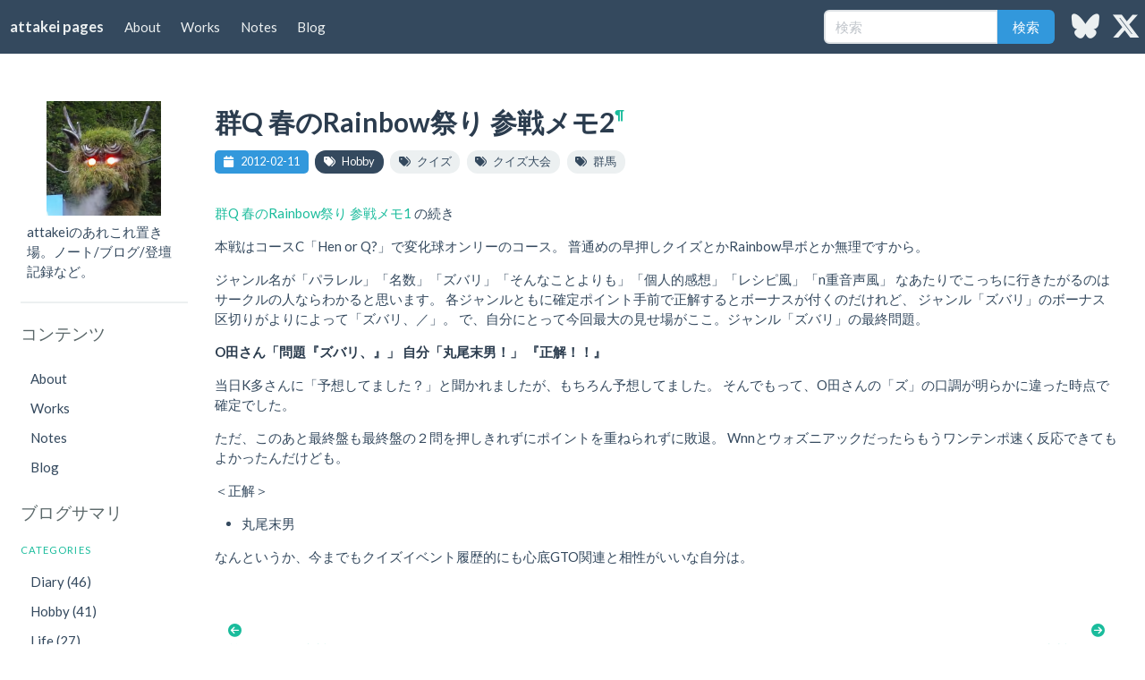

--- FILE ---
content_type: text/html; charset=utf-8
request_url: https://www.attakei.net/blog/2012/rainbow-02/
body_size: 3681
content:
<!DOCTYPE html>
<html data-content_root="../../../" lang="ja">
<head>
<meta charset="utf-8"/>
<meta content="width=device-width, initial-scale=1.0" name="viewport"/><meta content="width=device-width, initial-scale=1" name="viewport"/>
<template id="tmpl_gotoTop"><button class="button is-link is-large is-rounded" id="gotoTop" title="Back to top" type="button">
<span class="icon">
<i class="fas fa-solid fa-arrow-up"></i>
</span>
</button></template><meta content="群Q 春のRainbow祭り 参戦メモ2" property="og:title"/>
<meta content="website" property="og:type"/>
<meta content="https://www.attakei.net/blog/2012/rainbow-02/" property="og:url"/>
<meta content="attakei pages" property="og:site_name"/>
<meta content="群Q 春のRainbow祭り 参戦メモ1 の続き" property="og:description"/>
<meta content="https://www.attakei.net/_static/images/og-image.png" property="og:image"/>
<meta content="attakei pages" property="og:image:alt"/>
<meta content="群Q 春のRainbow祭り 参戦メモ1 の続き" name="description"/>
<script async="" src="https://www.googletagmanager.com/gtag/js?id=G-TPGP418XJV"></script>
<script>
            window.dataLayer = window.dataLayer || [];
            function gtag(){dataLayer.push(arguments);}
            gtag('js', new Date());
            
            gtag('config', 'G-TPGP418XJV');
            
            gtag('config', 'UA-60720138-1');
            
        </script>
<title>群Q 春のRainbow祭り 参戦メモ2 — attakei pages</title>
<link href="../../../_static/pygments.css?v=03e43079" rel="stylesheet" type="text/css"/>
<link href="../../../_static/style.css?v=5de8c1b8" rel="stylesheet" type="text/css"/>
<link href="../../../_static/css/custom.css?v=0c2fee76" rel="stylesheet" type="text/css"/>
<link href="../../../_static/goto-top/style.css?v=857e49c4" rel="stylesheet" type="text/css"/>
<script src="../../../_static/documentation_options.js?v=4902c898"></script>
<script src="../../../_static/doctools.js?v=9bcbadda"></script>
<script src="../../../_static/sphinx_highlight.js?v=dc90522c"></script>
<script src="../../../_static/translations.js?v=4755f45a"></script>
<script src="../../../_static/js/adjust-presentation.js?v=bd3bc319"></script>
<script src="https://kit.fontawesome.com/9da28e60fd.js"></script>
<script src="../../../_static/goto-top/main.js?v=2e18e004"></script>
<script src="https://unpkg.com/htmx.org@1.9.10"></script>
<script src="https://unpkg.com/htmx.org@1.9.10/dist/ext/preload.js"></script>
<link href="https://www.attakei.net/blog/2012/rainbow-02/" rel="canonical"/>
<link href="../../../_static/favicon.ico" rel="icon"/>
<link href="../../../about/" rel="author" title="このドキュメントについて"/>
<link href="../../../genindex/" rel="index" title="索引"/>
<link href="../../../search/" rel="search" title="検索"/>
<link href="../rainbow-01/" rel="next" title="群Q 春のRainbow祭り 参戦メモ1"/>
<link href="../suparobo-event/" rel="prev" title="スーパーロボット大戦20周年 鋼の魂祭"/>
<script src="../../../_static/theme.js"></script>
<link href="../../../blog/atom.xml" rel="alternate" title="Blog of attakei pages" type="application/atom+xml"/>
</head>
<body data-theme="light" hx-ext="preload">
<nav aria-label="main navigation" class="navbar is-sticky" role="navigation">
<div class="navbar-brand">
<a class="navbar-item" href="../../../" style="font-weight: bold; font-size: 110%">
      attakei pages
    </a>
<a aria-expanded="false" aria-label="menu" class="navbar-burger" data-target="site-navbar" role="button">
<span aria-hidden="true"></span>
<span aria-hidden="true"></span>
<span aria-hidden="true"></span>
<span aria-hidden="true"></span>
</a>
</div>
<div class="navbar-menu" id="site-navbar">
<div class="navbar-start">
<a class="navbar-item internal" href="../../../about/" hx-boost="true" preload="mouseover">
        About
      </a>
<a class="navbar-item internal" href="../../../works/" hx-boost="true" preload="mouseover">
        Works
      </a>
<a class="navbar-item internal" href="../../../notes/" hx-boost="true" preload="mouseover">
        Notes
      </a>
<a class="navbar-item internal" href="../../" hx-boost="true" preload="mouseover">
        Blog
      </a>
</div>
<div class="navbar-end">
<div class="navbar-item">
<form action="../../../search/" method="get" role="search">
<div class="field has-addons">
<div class="control">
<input aria-label="検索" class="input" name="q" placeholder="検索" type="text"/>
</div>
<div class="control">
<button class="button is-info">
                検索
              </button>
</div>
</div>
</form>
</div>
<a class="navbar-item" href="https://bsky.app/profile/attakei.dev" rel="noreferrer noopener" target="_blank">
<span class="icon-text">
<span class="icon">
<i class="fas fa-brands fa-solid fa-bluesky fa-2x"></i>
</span>
<span></span>
</span>
</a>
<a class="navbar-item" href="https://x.com/attakei" rel="noreferrer noopener" target="_blank">
<span class="icon-text">
<span class="icon">
<i class="fas fa-brands fa-solid fa-x-twitter fa-2x"></i>
</span>
<span></span>
</span>
</a>
</div>
</div>
</nav>
<div class="section">
<div class="columns">
<aside class="sidebar column is-2 is-hidden-mobile" role="navigation">
<aside class="container m-2">
<figure class="image mx-auto is-128x128" style="max-width: 100%; max-height: 100%;">
<img alt="" src="../../../_static/icon-attakei@2x.png"/>
</figure>
<p class="my-2">
    attakeiのあれこれ置き場。ノート/ブログ/登壇記録など。
  </p>
</aside>
<div class="container">
<hr/>
</div>
<div class="block">
<h3 class="subtitle">コンテンツ</h3>
<aside class="menu">
<ul class="current">
<li class="toctree-l1"><a class="reference internal" href="../../../about/" hx-boost="true" preload="mouseover">About</a></li>
<li class="toctree-l1"><a class="reference internal" href="../../../works/" hx-boost="true" preload="mouseover">Works</a></li>
<li class="toctree-l1"><a class="reference internal" href="../../../notes/" hx-boost="true" preload="mouseover">Notes</a></li>
<li class="toctree-l1 current"><a class="reference internal" href="../../" hx-boost="true" preload="mouseover">Blog</a></li>
</ul>
<script>
      document.currentScript.parentNode.querySelectorAll("ul").forEach(el => el.classList.add("menu-list"));
    </script>
</aside>
</div>
<div class="block">
<h3 class="subtitle">ブログサマリ</h3>
<aside class="menu">
<p class="menu-label">
<a href="../../category/">Categories</a>
</p>
<ul class="menu-list">
<li>
<a href="../../category/Diary/">Diary (46)</a>
</li>
<li>
<a href="../../category/Hobby/">Hobby (41)</a>
</li>
<li>
<a href="../../category/Life/">Life (27)</a>
</li>
<li>
<a href="../../category/Tech/">Tech (82)</a>
</li>
</ul>
<p class="menu-label">
<a href="../../archive/">Archivees</a>
</p>
<ul class="menu-list">
<li>
<a href="../../2025/">2025 (12)</a>
</li>
<li>
<a href="../../2024/">2024 (4)</a>
</li>
<li>
<a href="../../2022/">2022 (10)</a>
</li>
<li>
<a href="../../2021/">2021 (17)</a>
</li>
<li>
<a href="../../2020/">2020 (26)</a>
</li>
<li>
<a href="../../2019/">2019 (27)</a>
</li>
<li>
<a href="../../2018/">2018 (17)</a>
</li>
<li>
<a href="../../2017/">2017 (9)</a>
</li>
<li>
<a href="../../2016/">2016 (8)</a>
</li>
<li>
<a href="../../2015/">2015 (32)</a>
</li>
<li>
<a href="../../2014/">2014 (28)</a>
</li>
<li>
<a href="../">2012 (6)</a>
</li>
</ul>
</aside>
</div>
<div class="block" id="sidebar-toc">
<h3 class="subtitle">ナビゲーション</h3>
<aside class="buttons has-addons is-centered">
<a class="button internal" href="../suparobo-event/" hx-boost="true" preload="mouseover" title="Prev page">
<span class="icon is-small">
<i class="fas fa-arrow-left"></i>
</span>
</a>
<a class="button internal" href="../../" hx-boost="true" preload="mouseover" title="Parent page">
<span class="icon is-small">
<i class="fas fa-arrow-up"></i>
</span>
</a>
<a class="button internal" href="../rainbow-01/" hx-boost="true" preload="mouseover" title="Next page">
<span class="icon is-small">
<i class="fas fa-arrow-right"></i>
</span>
</a>
</aside>
</div>
</aside>
<main class="column content is-10">
<section id="q-rainbow-2">
<h1>群Q 春のRainbow祭り 参戦メモ2<a class="headerlink" href="#q-rainbow-2" title="Link to this heading">¶</a></h1>
<aside class="level">
<span class="tags is-justify-content-start mb-1">
<span class="tag icon-text is-info">
<span class="icon">
<i class="fas fa-solid fa-calendar"></i>
</span>
<span>2012-02-11</span>
</span>
<a class="internal tag icon-text is-primary is-rounded" href="/blog/category/Hobby/" hx-boost="true" preload="mouseover">
<span class="icon">
<i class="fas fa-solid fa-tags"></i>
</span>
<span>Hobby</span>
</a>
<a class="internal tag icon-text is-rounded" href="/blog/tag/クイズ/" hx-boost="true" preload="mouseover">
<span class="icon">
<i class="fas fa-solid fa-tags"></i>
</span>
<span>クイズ</span>
</a>
<a class="internal tag icon-text is-rounded" href="/blog/tag/クイズ大会/" hx-boost="true" preload="mouseover">
<span class="icon">
<i class="fas fa-solid fa-tags"></i>
</span>
<span>クイズ大会</span>
</a>
<a class="internal tag icon-text is-rounded" href="/blog/tag/群馬/" hx-boost="true" preload="mouseover">
<span class="icon">
<i class="fas fa-solid fa-tags"></i>
</span>
<span>群馬</span>
</a>
</span>
<hr class="mt-0"/>
</aside><p><a class="reference internal" href="../rainbow-01/" hx-boost="true" preload="mouseover"><span class="doc">群Q 春のRainbow祭り 参戦メモ1</span></a> の続き</p>
<p>本戦はコースC「Hen or Q?」で変化球オンリーのコース。
普通めの早押しクイズとかRainbow早ボとか無理ですから。</p>
<p>ジャンル名が「パラレル」「名数」「ズバリ」「そんなことよりも」「個人的感想」「レシピ風」「n重音声風」
なあたりでこっちに行きたがるのはサークルの人ならわかると思います。
各ジャンルともに確定ポイント手前で正解するとボーナスが付くのだけれど、
ジャンル「ズバリ」のボーナス区切りがよりによって「ズバリ、／」。
で、自分にとって今回最大の見せ場がここ。ジャンル「ズバリ」の最終問題。</p>
<p><strong>O田さん「問題『ズバリ、』」</strong>
<strong>自分「丸尾末男！」</strong>
<strong>『正解！！』</strong></p>
<p>当日K多さんに「予想してました？」と聞かれましたが、もちろん予想してました。
そんでもって、O田さんの「ズ」の口調が明らかに違った時点で確定でした。</p>
<p>ただ、このあと最終盤も最終盤の２問を押しきれずにポイントを重ねられずに敗退。
Wnnとウォズニアックだったらもうワンテンポ速く反応できてもよかったんだけども。</p>
<p>＜正解＞</p>
<ul class="simple">
<li><p>丸尾末男</p></li>
</ul>
<p>なんというか、今までもクイズイベント履歴的にも心底GTO関連と相性がいいな自分は。</p>
</section>
<div class="section ablog__blog_comments">
<div class="columns">
<div class="column has-text-left">
<a class="internal" href="../gto14th/" hx-boost="true" preload="mouseover">
<i class="fas fa-arrow-circle-left"></i>
<br/>
<span>第14回GTO 参戦メモ</span>
</a>
</div>
<div class="column has-text-right">
<a class="internal" href="../rainbow-01/" hx-boost="true" preload="mouseover">
<i class="fas fa-arrow-circle-right"></i>
<br/>
<span>群Q 春のRainbow祭り 参戦メモ1</span>
</a>
</div>
</div>
</div>
</main>
</div>
</div>
<footer class="footer has-text-right">
<div class="level">
<div class="level-left">
<p>
    © 著作権 2024, attakei. | 
        <a class="internal" href="/terms/" hx-boost="true" preload="mouseover">Terms</a>
</p>
</div>
<div class="level-right">
<p>
<br/>
          Created using <a href="https://www.sphinx-doc.org/">Sphinx</a> 8.1.3.
          Designed using <a href="https://pypi.org/project/atsphinx-bulma">atsphinx-bulma</a>.</p>
</div>
</div>
</footer>
<!-- Cloudflare Pages Analytics --><script defer src='https://static.cloudflareinsights.com/beacon.min.js' data-cf-beacon='{"token": "376fc18679ad449d9280aa495cc2fe09"}'></script><!-- Cloudflare Pages Analytics --></body>
</html>

--- FILE ---
content_type: text/css; charset=utf-8
request_url: https://www.attakei.net/_static/style.css?v=5de8c1b8
body_size: 108
content:
@import "https://cdn.jsdelivr.net/npm/bulma@1.0.2/css/bulma.min.css";
@import "https://cdn.jsdelivr.net/npm/bulmaswatch@0.8.1/flatly/bulmaswatch.min.css";

/* For sticky footer */
body {
  display: flex;
  min-height: 100vh;
  flex-direction: column;
}
section[id] {
  scroll-margin-top: var(--bulma-navbar-height);
}
.navbar.is-sticky {
  position: sticky;
  top: 0;
}
footer.footer, div.footer {
  margin-top: auto;
  padding-top: 2rem;
  padding-bottom: 2rem;
}

/* For contents */
section {
  padding: 1rem 0.5rem;
}

/* For permalink icon */
.headerlink {
  font-size: 50%;
  vertical-align: top;
}

/* For fotnotes */
aside.footnote-list {
  aside.footnote {
    display: flex;
    flex-direction: row;
    flex-wrap: nowrap;
    span.label {
      flex-shrink: 0;
      margin-right: 0.5rem;
    }
    p {
      margin: 0;
      white-space: pre-wrap;
      overflow-wrap: break-word;
    }
  }
}

/* For alignment (image) */
img.align-left, figure.align-left, .figure.align-left, object.align-left {
    clear: left;
    float: left;
    margin-right: 1em;
}

img.align-right, figure.align-right, .figure.align-right, object.align-right {
    clear: right;
    float: right;
    margin-left: 1em;
}

img.align-center, figure.align-center, .figure.align-center, object.align-center {
  display: block;
  margin-left: auto;
  margin-right: auto;
}

img.align-default, figure.align-default, .figure.align-default {
  display: block;
  margin-left: auto;
  margin-right: auto;
}

.align-left {
    text-align: left;
}

.align-center {
    text-align: center;
}

.align-default {
    text-align: center;
}

.align-right {
    text-align: right;
}


--- FILE ---
content_type: text/css; charset=utf-8
request_url: https://www.attakei.net/_static/css/custom.css?v=0c2fee76
body_size: -195
content:
@media screen and (max-width: 1023px) {
  .navbar .navbar-brand {
    .navbar-item:not(.is-active):not(:hover),
    .navbar-link:not(.is-active):not(:hover) {
      color: var(--bulma-scheme-main);
    }
  }
}

.ar-16-9 {
  aspect-ratio: 16 / 9;
}

.ar-4-3 {
  aspect-ratio: 4 / 3;
}

.internal-presentation {
  iframe {
    border-style: solid;
    border-color: black;
    border-width: medium;
    max-width: 960px;
    max-height: 100%;
  }
}

details.box {
  margin-top: 1em;
  margin-bottom: 1em;
}

.align-center {
  margin-left: auto;
  margin-right: auto;
}


--- FILE ---
content_type: text/css; charset=utf-8
request_url: https://www.attakei.net/_static/goto-top/style.css?v=857e49c4
body_size: -300
content:
#gotoTop {
	position: fixed;
	right: 1rem;
	opacity: 0.2;
	display: none;
}
#gotoTop:hover {
	opacity: 1;
}


--- FILE ---
content_type: application/javascript
request_url: https://www.attakei.net/_static/js/adjust-presentation.js?v=bd3bc319
body_size: -56
content:
const TARGET_PATHS = [
  "/blog/2025/pyconjp-2025/speaker/",
]
const SCALE_SIZE = 0.9;

function resizeContent(target, width, height, rate) {
  const slide = target.querySelector('iframe');
  const scale = target.clientWidth * rate / width;
  slide.width = width * scale;
  slide.height = height * scale;
}

function resize() {
  const slide = document.querySelector('iframe');
  resizeContent(slide.parentElement, slide.width, slide.height, SCALE_SIZE);
    const resizeObserver = new ResizeObserver(entries => {
      for (let entry of entries) {
        resizeContent(entry.target, slide.width, slide.height, SCALE_SIZE)
      }
    });
    resizeObserver.observe(slide.parentElement);
}


if (TARGET_PATHS.includes(location.pathname)) {
  if (document.readyState === "loading") {
    document.addEventListener('DOMContentLoaded', resize);
  } else {
    resize();
  }
}
document.addEventListener('htmx:afterSwap', resize);


--- FILE ---
content_type: text/javascript; charset=utf-8
request_url: https://unpkg.com/htmx.org@1.9.10/dist/ext/preload.js
body_size: 1574
content:
// This adds the "preload" extension to htmx.  By default, this will 
// preload the targets of any tags with `href` or `hx-get` attributes 
// if they also have a `preload` attribute as well.  See documentation
// for more details
htmx.defineExtension("preload", {

	onEvent: function(name, event) {

		// Only take actions on "htmx:afterProcessNode"
		if (name !== "htmx:afterProcessNode") {
			return;
		}

		// SOME HELPER FUNCTIONS WE'LL NEED ALONG THE WAY

		// attr gets the closest non-empty value from the attribute.
		var attr = function(node, property) {
			if (node == undefined) {return undefined;}
			return node.getAttribute(property) || node.getAttribute("data-" + property) || attr(node.parentElement, property)
		}
		
		// load handles the actual HTTP fetch, and uses htmx.ajax in cases where we're 
		// preloading an htmx resource (this sends the same HTTP headers as a regular htmx request)
		var load = function(node) {

			// Called after a successful AJAX request, to mark the
			// content as loaded (and prevent additional AJAX calls.)
			var done = function(html) {
				if (!node.preloadAlways) {
					node.preloadState = "DONE"
				}

				if (attr(node, "preload-images") == "true") {
					document.createElement("div").innerHTML = html // create and populate a node to load linked resources, too.
				}
			}

			return function() {

				// If this value has already been loaded, then do not try again.
				if (node.preloadState !== "READY") {
					return;
				}

				// Special handling for HX-GET - use built-in htmx.ajax function
				// so that headers match other htmx requests, then set 
				// node.preloadState = TRUE so that requests are not duplicated
				// in the future
				var hxGet = node.getAttribute("hx-get") || node.getAttribute("data-hx-get")
				if (hxGet) {
					htmx.ajax("GET", hxGet, {
						source: node,
						handler:function(elt, info) {
							done(info.xhr.responseText);
						}
					});
					return;
				}

				// Otherwise, perform a standard xhr request, then set 
				// node.preloadState = TRUE so that requests are not duplicated 
				// in the future.
				if (node.getAttribute("href")) {
					var r = new XMLHttpRequest();
					r.open("GET", node.getAttribute("href"));
					r.onload = function() {done(r.responseText);};
					r.send();
					return;
				}
			}
		}

		// This function processes a specific node and sets up event handlers.
		// We'll search for nodes and use it below.
		var init = function(node) {

			// If this node DOES NOT include a "GET" transaction, then there's nothing to do here.
			if (node.getAttribute("href") + node.getAttribute("hx-get") + node.getAttribute("data-hx-get") == "") {
				return;
			}

			// Guarantee that we only initialize each node once.
			if (node.preloadState !== undefined) {
				return;
			}
			
			// Get event name from config.
			var on = attr(node, "preload") || "mousedown"
			const always = on.indexOf("always") !== -1
			if (always) {
				on = on.replace('always', '').trim()
			}
						
			// FALL THROUGH to here means we need to add an EventListener
	
			// Apply the listener to the node
			node.addEventListener(on, function(evt) {
				if (node.preloadState === "PAUSE") { // Only add one event listener
					node.preloadState = "READY"; // Required for the `load` function to trigger

					// Special handling for "mouseover" events.  Wait 100ms before triggering load.
					if (on === "mouseover") {
						window.setTimeout(load(node), 100);
					} else {
						load(node)() // all other events trigger immediately.
					}
				}
			})

			// Special handling for certain built-in event handlers
			switch (on) {

				case "mouseover":
					// Mirror `touchstart` events (fires immediately)
					node.addEventListener("touchstart", load(node));

					// WHhen the mouse leaves, immediately disable the preload
					node.addEventListener("mouseout", function(evt) {
						if ((evt.target === node) && (node.preloadState === "READY")) {
							node.preloadState = "PAUSE";
						}
					})
					break;

				case "mousedown":
					 // Mirror `touchstart` events (fires immediately)
					node.addEventListener("touchstart", load(node));
					break;
			}

			// Mark the node as ready to run.
			node.preloadState = "PAUSE";
			node.preloadAlways = always;
			htmx.trigger(node, "preload:init") // This event can be used to load content immediately.
		}

		// Search for all child nodes that have a "preload" attribute
		event.target.querySelectorAll("[preload]").forEach(function(node) {

			// Initialize the node with the "preload" attribute
			init(node)

			// Initialize all child elements that are anchors or have `hx-get` (use with care)
			node.querySelectorAll("a,[hx-get],[data-hx-get]").forEach(init)
		})
	}
})


--- FILE ---
content_type: application/javascript
request_url: https://www.attakei.net/_static/goto-top/main.js?v=2e18e004
body_size: 5
content:
document.addEventListener("DOMContentLoaded", () => {
	// Bind button from template
	const template = document.getElementById("tmpl_gotoTop");
	const elm = template.content.cloneNode(true);
	elm.querySelector("button").addEventListener("click", () => {
		window.scrollTo({ top: 0, behavior: "smooth" });
	});
	document.body.appendChild(elm);

	// Ref element and hook
	const button = document.getElementById("gotoTop");
	const footer = document.querySelector("footer");
	const update = () => {
		const scrolled = window.scrollY;
		const windowHeight = window.innerHeight;
		const documentHeight = document.documentElement.scrollHeight;
		const footerRect = footer.getBoundingClientRect();
		const footerVisible =
			footerRect.top < windowHeight && footerRect.bottom > 0;
		button.style.display =
			documentHeight <= windowHeight || scrolled === 0 ? "none" : "block";
		button.style.bottom = `calc(${footerVisible ? windowHeight - footerRect.top : 0}px + 1rem)`;
	};

	// Bind and call-once hook
	window.addEventListener("scroll", update);
	window.addEventListener("resize", update);
	update();
});


--- FILE ---
content_type: application/javascript
request_url: https://www.attakei.net/_static/theme.js
body_size: -126
content:
/* For configure humbuger menu. */
window.addEventListener("load", () => {
  // Get all "navbar-burger" elements
  const $navbarBurgers = Array.prototype.slice.call(document.querySelectorAll('.navbar-burger'), 0);
  // Add a click event on each of them
  $navbarBurgers.forEach( el => {
    el.addEventListener('click', () => {
      // Get the target from the "data-target" attribute
      const target = el.dataset.target;
      const $target = document.getElementById(target);
      // Toggle the "is-active" class on both the "navbar-burger" and the "navbar-menu"
      el.classList.toggle('is-active');
      $target.classList.toggle('is-active');
    });
  });
});
